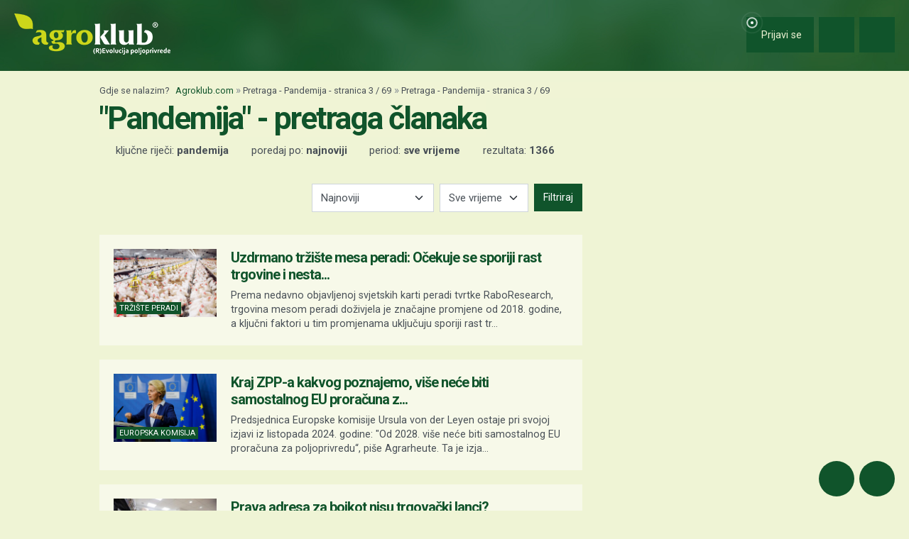

--- FILE ---
content_type: text/html; charset=utf-8
request_url: https://www.google.com/recaptcha/api2/aframe
body_size: 152
content:
<!DOCTYPE HTML><html><head><meta http-equiv="content-type" content="text/html; charset=UTF-8"></head><body><script nonce="6XNmAtCzeE0gmum6H1wqQQ">/** Anti-fraud and anti-abuse applications only. See google.com/recaptcha */ try{var clients={'sodar':'https://pagead2.googlesyndication.com/pagead/sodar?'};window.addEventListener("message",function(a){try{if(a.source===window.parent){var b=JSON.parse(a.data);var c=clients[b['id']];if(c){var d=document.createElement('img');d.src=c+b['params']+'&rc='+(localStorage.getItem("rc::a")?sessionStorage.getItem("rc::b"):"");window.document.body.appendChild(d);sessionStorage.setItem("rc::e",parseInt(sessionStorage.getItem("rc::e")||0)+1);localStorage.setItem("rc::h",'1769085295352');}}}catch(b){}});window.parent.postMessage("_grecaptcha_ready", "*");}catch(b){}</script></body></html>